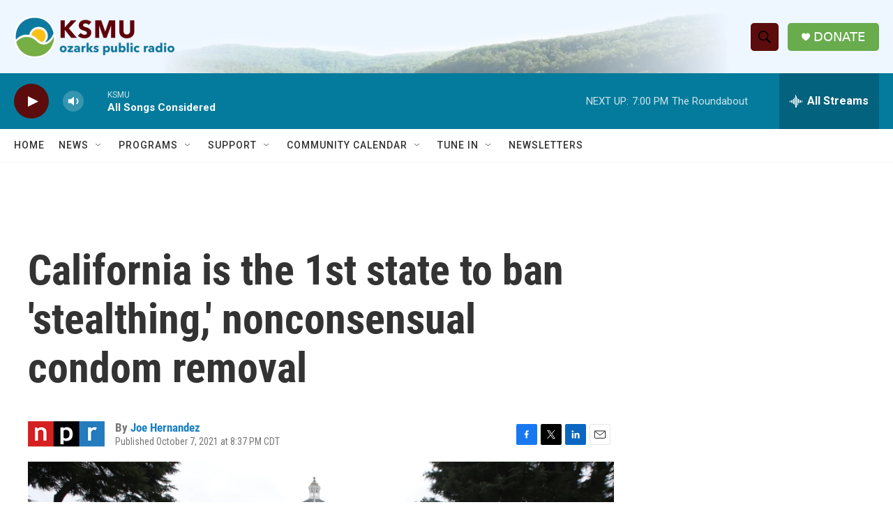

--- FILE ---
content_type: text/html; charset=utf-8
request_url: https://www.google.com/recaptcha/api2/aframe
body_size: 267
content:
<!DOCTYPE HTML><html><head><meta http-equiv="content-type" content="text/html; charset=UTF-8"></head><body><script nonce="hDnsmhd48aWjZBzFQtylLw">/** Anti-fraud and anti-abuse applications only. See google.com/recaptcha */ try{var clients={'sodar':'https://pagead2.googlesyndication.com/pagead/sodar?'};window.addEventListener("message",function(a){try{if(a.source===window.parent){var b=JSON.parse(a.data);var c=clients[b['id']];if(c){var d=document.createElement('img');d.src=c+b['params']+'&rc='+(localStorage.getItem("rc::a")?sessionStorage.getItem("rc::b"):"");window.document.body.appendChild(d);sessionStorage.setItem("rc::e",parseInt(sessionStorage.getItem("rc::e")||0)+1);localStorage.setItem("rc::h",'1769821068346');}}}catch(b){}});window.parent.postMessage("_grecaptcha_ready", "*");}catch(b){}</script></body></html>